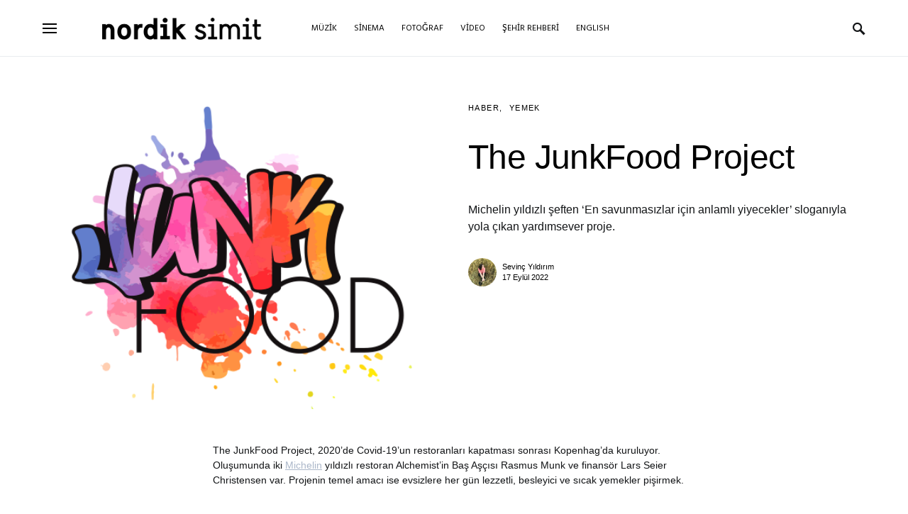

--- FILE ---
content_type: text/html; charset=UTF-8
request_url: https://nordiksimit.org/2022/09/the-junkfood-project/
body_size: 16349
content:
<!doctype html>
<html lang="tr-TR">
<head>
	<meta charset="UTF-8" />
	<meta name="viewport" content="width=device-width, initial-scale=1" />
	<link rel="profile" href="https://gmpg.org/xfn/11" />
	<meta name='robots' content='index, follow, max-image-preview:large, max-snippet:-1, max-video-preview:-1' />

	<!-- This site is optimized with the Yoast SEO plugin v21.6 - https://yoast.com/wordpress/plugins/seo/ -->
	<title>The JunkFood Project - Nordik Simit</title>
	<meta name="description" content="The JunkFood Project, iki Michelin yıldızlı Alchemist&#039;in Baş Aşçısı Rasmus Munk tarafından Covid-19’un restoranları kapatması sonrası Kopenhag’da kuruldu." />
	<link rel="canonical" href="https://nordiksimit.org/2022/09/the-junkfood-project/" />
	<meta name="twitter:label1" content="Yazan:" />
	<meta name="twitter:data1" content="Sevinç Yıldırım" />
	<meta name="twitter:label2" content="Tahmini okuma süresi" />
	<meta name="twitter:data2" content="1 dakika" />
	<script type="application/ld+json" class="yoast-schema-graph">{"@context":"https://schema.org","@graph":[{"@type":"Article","@id":"https://nordiksimit.org/2022/09/the-junkfood-project/#article","isPartOf":{"@id":"https://nordiksimit.org/2022/09/the-junkfood-project/"},"author":{"name":"Sevinç Yıldırım","@id":"https://nordiksimit.org/#/schema/person/38ef6c0f7ba071c52d2f0bbe299b8ab6"},"headline":"The JunkFood Project","datePublished":"2022-09-17T11:00:43+00:00","dateModified":"2022-09-17T00:37:08+00:00","mainEntityOfPage":{"@id":"https://nordiksimit.org/2022/09/the-junkfood-project/"},"wordCount":274,"commentCount":0,"publisher":{"@id":"https://nordiksimit.org/#organization"},"image":{"@id":"https://nordiksimit.org/2022/09/the-junkfood-project/#primaryimage"},"thumbnailUrl":"https://nordiksimit.org/wp-content/uploads/2022/08/junkfood.png","keywords":["covid-19","danimarka","gıda","konpenhag","michelin","Ödül","restoran","the junkfood project","yemek"],"articleSection":["Haber","Yemek"],"inLanguage":"tr","potentialAction":[{"@type":"CommentAction","name":"Comment","target":["https://nordiksimit.org/2022/09/the-junkfood-project/#respond"]}]},{"@type":"WebPage","@id":"https://nordiksimit.org/2022/09/the-junkfood-project/","url":"https://nordiksimit.org/2022/09/the-junkfood-project/","name":"The JunkFood Project - Nordik Simit","isPartOf":{"@id":"https://nordiksimit.org/#website"},"primaryImageOfPage":{"@id":"https://nordiksimit.org/2022/09/the-junkfood-project/#primaryimage"},"image":{"@id":"https://nordiksimit.org/2022/09/the-junkfood-project/#primaryimage"},"thumbnailUrl":"https://nordiksimit.org/wp-content/uploads/2022/08/junkfood.png","datePublished":"2022-09-17T11:00:43+00:00","dateModified":"2022-09-17T00:37:08+00:00","description":"The JunkFood Project, iki Michelin yıldızlı Alchemist'in Baş Aşçısı Rasmus Munk tarafından Covid-19’un restoranları kapatması sonrası Kopenhag’da kuruldu.","breadcrumb":{"@id":"https://nordiksimit.org/2022/09/the-junkfood-project/#breadcrumb"},"inLanguage":"tr","potentialAction":[{"@type":"ReadAction","target":["https://nordiksimit.org/2022/09/the-junkfood-project/"]}]},{"@type":"ImageObject","inLanguage":"tr","@id":"https://nordiksimit.org/2022/09/the-junkfood-project/#primaryimage","url":"https://nordiksimit.org/wp-content/uploads/2022/08/junkfood.png","contentUrl":"https://nordiksimit.org/wp-content/uploads/2022/08/junkfood.png","width":500,"height":387},{"@type":"BreadcrumbList","@id":"https://nordiksimit.org/2022/09/the-junkfood-project/#breadcrumb","itemListElement":[{"@type":"ListItem","position":1,"name":"Home","item":"https://nordiksimit.org/"},{"@type":"ListItem","position":2,"name":"Haber","item":"https://nordiksimit.org/category/haber/"},{"@type":"ListItem","position":3,"name":"The JunkFood Project"}]},{"@type":"WebSite","@id":"https://nordiksimit.org/#website","url":"https://nordiksimit.org/","name":"Nordik Simit","description":"İskandinavya&#039;dan gevrek","publisher":{"@id":"https://nordiksimit.org/#organization"},"potentialAction":[{"@type":"SearchAction","target":{"@type":"EntryPoint","urlTemplate":"https://nordiksimit.org/?s={search_term_string}"},"query-input":"required name=search_term_string"}],"inLanguage":"tr"},{"@type":"Organization","@id":"https://nordiksimit.org/#organization","name":"Nordik Simit","url":"https://nordiksimit.org/","logo":{"@type":"ImageObject","inLanguage":"tr","@id":"https://nordiksimit.org/#/schema/logo/image/","url":"https://nordiksimit.org/wp-content/uploads/2020/01/nordik-simit-footer.png","contentUrl":"https://nordiksimit.org/wp-content/uploads/2020/01/nordik-simit-footer.png","width":500,"height":100,"caption":"Nordik Simit"},"image":{"@id":"https://nordiksimit.org/#/schema/logo/image/"},"sameAs":["https://www.facebook.com/nordiksimit","https://twitter.com/nordiksimit","https://www.instagram.com/nordiksimit","https://www.linkedin.com/company/nordik-simit","https://www.pinterest.com/nordiksimit/","https://www.youtube.com/channel/UCk7tDbjAgZ94Ua3t4iPhywA"]},{"@type":"Person","@id":"https://nordiksimit.org/#/schema/person/38ef6c0f7ba071c52d2f0bbe299b8ab6","name":"Sevinç Yıldırım","image":{"@type":"ImageObject","inLanguage":"tr","@id":"https://nordiksimit.org/#/schema/person/image/","url":"https://secure.gravatar.com/avatar/2ea8204c5e09592846425915a897c9cc?s=96&d=mm&r=g","contentUrl":"https://secure.gravatar.com/avatar/2ea8204c5e09592846425915a897c9cc?s=96&d=mm&r=g","caption":"Sevinç Yıldırım"},"url":"https://nordiksimit.org/author/sevinc/"}]}</script>
	<!-- / Yoast SEO plugin. -->


<link rel='dns-prefetch' href='//secure.gravatar.com' />
<link rel='dns-prefetch' href='//stats.wp.com' />
<link rel='dns-prefetch' href='//v0.wordpress.com' />
<link rel="alternate" type="application/rss+xml" title="Nordik Simit &raquo; beslemesi" href="https://nordiksimit.org/feed/" />
<link rel="alternate" type="application/rss+xml" title="Nordik Simit &raquo; yorum beslemesi" href="https://nordiksimit.org/comments/feed/" />
<link rel="alternate" type="application/rss+xml" title="Nordik Simit &raquo; The JunkFood Project yorum beslemesi" href="https://nordiksimit.org/2022/09/the-junkfood-project/feed/" />
		<!-- This site uses the Google Analytics by MonsterInsights plugin v8.22.0 - Using Analytics tracking - https://www.monsterinsights.com/ -->
							<script src="//www.googletagmanager.com/gtag/js?id=G-91NPFGXRND"  data-cfasync="false" data-wpfc-render="false" type="text/javascript" async></script>
			<script data-cfasync="false" data-wpfc-render="false" type="text/javascript">
				var mi_version = '8.22.0';
				var mi_track_user = true;
				var mi_no_track_reason = '';
				
								var disableStrs = [
										'ga-disable-G-91NPFGXRND',
									];

				/* Function to detect opted out users */
				function __gtagTrackerIsOptedOut() {
					for (var index = 0; index < disableStrs.length; index++) {
						if (document.cookie.indexOf(disableStrs[index] + '=true') > -1) {
							return true;
						}
					}

					return false;
				}

				/* Disable tracking if the opt-out cookie exists. */
				if (__gtagTrackerIsOptedOut()) {
					for (var index = 0; index < disableStrs.length; index++) {
						window[disableStrs[index]] = true;
					}
				}

				/* Opt-out function */
				function __gtagTrackerOptout() {
					for (var index = 0; index < disableStrs.length; index++) {
						document.cookie = disableStrs[index] + '=true; expires=Thu, 31 Dec 2099 23:59:59 UTC; path=/';
						window[disableStrs[index]] = true;
					}
				}

				if ('undefined' === typeof gaOptout) {
					function gaOptout() {
						__gtagTrackerOptout();
					}
				}
								window.dataLayer = window.dataLayer || [];

				window.MonsterInsightsDualTracker = {
					helpers: {},
					trackers: {},
				};
				if (mi_track_user) {
					function __gtagDataLayer() {
						dataLayer.push(arguments);
					}

					function __gtagTracker(type, name, parameters) {
						if (!parameters) {
							parameters = {};
						}

						if (parameters.send_to) {
							__gtagDataLayer.apply(null, arguments);
							return;
						}

						if (type === 'event') {
														parameters.send_to = monsterinsights_frontend.v4_id;
							var hookName = name;
							if (typeof parameters['event_category'] !== 'undefined') {
								hookName = parameters['event_category'] + ':' + name;
							}

							if (typeof MonsterInsightsDualTracker.trackers[hookName] !== 'undefined') {
								MonsterInsightsDualTracker.trackers[hookName](parameters);
							} else {
								__gtagDataLayer('event', name, parameters);
							}
							
						} else {
							__gtagDataLayer.apply(null, arguments);
						}
					}

					__gtagTracker('js', new Date());
					__gtagTracker('set', {
						'developer_id.dZGIzZG': true,
											});
										__gtagTracker('config', 'G-91NPFGXRND', {"forceSSL":"true"} );
															window.gtag = __gtagTracker;										(function () {
						/* https://developers.google.com/analytics/devguides/collection/analyticsjs/ */
						/* ga and __gaTracker compatibility shim. */
						var noopfn = function () {
							return null;
						};
						var newtracker = function () {
							return new Tracker();
						};
						var Tracker = function () {
							return null;
						};
						var p = Tracker.prototype;
						p.get = noopfn;
						p.set = noopfn;
						p.send = function () {
							var args = Array.prototype.slice.call(arguments);
							args.unshift('send');
							__gaTracker.apply(null, args);
						};
						var __gaTracker = function () {
							var len = arguments.length;
							if (len === 0) {
								return;
							}
							var f = arguments[len - 1];
							if (typeof f !== 'object' || f === null || typeof f.hitCallback !== 'function') {
								if ('send' === arguments[0]) {
									var hitConverted, hitObject = false, action;
									if ('event' === arguments[1]) {
										if ('undefined' !== typeof arguments[3]) {
											hitObject = {
												'eventAction': arguments[3],
												'eventCategory': arguments[2],
												'eventLabel': arguments[4],
												'value': arguments[5] ? arguments[5] : 1,
											}
										}
									}
									if ('pageview' === arguments[1]) {
										if ('undefined' !== typeof arguments[2]) {
											hitObject = {
												'eventAction': 'page_view',
												'page_path': arguments[2],
											}
										}
									}
									if (typeof arguments[2] === 'object') {
										hitObject = arguments[2];
									}
									if (typeof arguments[5] === 'object') {
										Object.assign(hitObject, arguments[5]);
									}
									if ('undefined' !== typeof arguments[1].hitType) {
										hitObject = arguments[1];
										if ('pageview' === hitObject.hitType) {
											hitObject.eventAction = 'page_view';
										}
									}
									if (hitObject) {
										action = 'timing' === arguments[1].hitType ? 'timing_complete' : hitObject.eventAction;
										hitConverted = mapArgs(hitObject);
										__gtagTracker('event', action, hitConverted);
									}
								}
								return;
							}

							function mapArgs(args) {
								var arg, hit = {};
								var gaMap = {
									'eventCategory': 'event_category',
									'eventAction': 'event_action',
									'eventLabel': 'event_label',
									'eventValue': 'event_value',
									'nonInteraction': 'non_interaction',
									'timingCategory': 'event_category',
									'timingVar': 'name',
									'timingValue': 'value',
									'timingLabel': 'event_label',
									'page': 'page_path',
									'location': 'page_location',
									'title': 'page_title',
									'referrer' : 'page_referrer',
								};
								for (arg in args) {
																		if (!(!args.hasOwnProperty(arg) || !gaMap.hasOwnProperty(arg))) {
										hit[gaMap[arg]] = args[arg];
									} else {
										hit[arg] = args[arg];
									}
								}
								return hit;
							}

							try {
								f.hitCallback();
							} catch (ex) {
							}
						};
						__gaTracker.create = newtracker;
						__gaTracker.getByName = newtracker;
						__gaTracker.getAll = function () {
							return [];
						};
						__gaTracker.remove = noopfn;
						__gaTracker.loaded = true;
						window['__gaTracker'] = __gaTracker;
					})();
									} else {
										console.log("");
					(function () {
						function __gtagTracker() {
							return null;
						}

						window['__gtagTracker'] = __gtagTracker;
						window['gtag'] = __gtagTracker;
					})();
									}
			</script>
				<!-- / Google Analytics by MonsterInsights -->
		<script type="text/javascript">
window._wpemojiSettings = {"baseUrl":"https:\/\/s.w.org\/images\/core\/emoji\/14.0.0\/72x72\/","ext":".png","svgUrl":"https:\/\/s.w.org\/images\/core\/emoji\/14.0.0\/svg\/","svgExt":".svg","source":{"concatemoji":"https:\/\/nordiksimit.org\/wp-includes\/js\/wp-emoji-release.min.js?ver=6.2.8"}};
/*! This file is auto-generated */
!function(e,a,t){var n,r,o,i=a.createElement("canvas"),p=i.getContext&&i.getContext("2d");function s(e,t){p.clearRect(0,0,i.width,i.height),p.fillText(e,0,0);e=i.toDataURL();return p.clearRect(0,0,i.width,i.height),p.fillText(t,0,0),e===i.toDataURL()}function c(e){var t=a.createElement("script");t.src=e,t.defer=t.type="text/javascript",a.getElementsByTagName("head")[0].appendChild(t)}for(o=Array("flag","emoji"),t.supports={everything:!0,everythingExceptFlag:!0},r=0;r<o.length;r++)t.supports[o[r]]=function(e){if(p&&p.fillText)switch(p.textBaseline="top",p.font="600 32px Arial",e){case"flag":return s("\ud83c\udff3\ufe0f\u200d\u26a7\ufe0f","\ud83c\udff3\ufe0f\u200b\u26a7\ufe0f")?!1:!s("\ud83c\uddfa\ud83c\uddf3","\ud83c\uddfa\u200b\ud83c\uddf3")&&!s("\ud83c\udff4\udb40\udc67\udb40\udc62\udb40\udc65\udb40\udc6e\udb40\udc67\udb40\udc7f","\ud83c\udff4\u200b\udb40\udc67\u200b\udb40\udc62\u200b\udb40\udc65\u200b\udb40\udc6e\u200b\udb40\udc67\u200b\udb40\udc7f");case"emoji":return!s("\ud83e\udef1\ud83c\udffb\u200d\ud83e\udef2\ud83c\udfff","\ud83e\udef1\ud83c\udffb\u200b\ud83e\udef2\ud83c\udfff")}return!1}(o[r]),t.supports.everything=t.supports.everything&&t.supports[o[r]],"flag"!==o[r]&&(t.supports.everythingExceptFlag=t.supports.everythingExceptFlag&&t.supports[o[r]]);t.supports.everythingExceptFlag=t.supports.everythingExceptFlag&&!t.supports.flag,t.DOMReady=!1,t.readyCallback=function(){t.DOMReady=!0},t.supports.everything||(n=function(){t.readyCallback()},a.addEventListener?(a.addEventListener("DOMContentLoaded",n,!1),e.addEventListener("load",n,!1)):(e.attachEvent("onload",n),a.attachEvent("onreadystatechange",function(){"complete"===a.readyState&&t.readyCallback()})),(e=t.source||{}).concatemoji?c(e.concatemoji):e.wpemoji&&e.twemoji&&(c(e.twemoji),c(e.wpemoji)))}(window,document,window._wpemojiSettings);
</script>
<style type="text/css">
img.wp-smiley,
img.emoji {
	display: inline !important;
	border: none !important;
	box-shadow: none !important;
	height: 1em !important;
	width: 1em !important;
	margin: 0 0.07em !important;
	vertical-align: -0.1em !important;
	background: none !important;
	padding: 0 !important;
}
</style>
	<link rel='stylesheet' id='wp-block-library-css' href='https://nordiksimit.org/wp-includes/css/dist/block-library/style.min.css?ver=6.2.8' type='text/css' media='all' />
<style id='wp-block-library-inline-css' type='text/css'>
.has-text-align-justify{text-align:justify;}
</style>
<link rel='stylesheet' id='jetpack-videopress-video-block-view-css' href='https://nordiksimit.org/wp-content/plugins/jetpack/jetpack_vendor/automattic/jetpack-videopress/build/block-editor/blocks/video/view.css?minify=false&#038;ver=34ae973733627b74a14e' type='text/css' media='all' />
<link rel='stylesheet' id='mediaelement-css' href='https://nordiksimit.org/wp-includes/js/mediaelement/mediaelementplayer-legacy.min.css?ver=4.2.17' type='text/css' media='all' />
<link rel='stylesheet' id='wp-mediaelement-css' href='https://nordiksimit.org/wp-includes/js/mediaelement/wp-mediaelement.min.css?ver=6.2.8' type='text/css' media='all' />
<link rel='stylesheet' id='classic-theme-styles-css' href='https://nordiksimit.org/wp-includes/css/classic-themes.min.css?ver=6.2.8' type='text/css' media='all' />
<style id='global-styles-inline-css' type='text/css'>
body{--wp--preset--color--black: #000000;--wp--preset--color--cyan-bluish-gray: #abb8c3;--wp--preset--color--white: #ffffff;--wp--preset--color--pale-pink: #f78da7;--wp--preset--color--vivid-red: #cf2e2e;--wp--preset--color--luminous-vivid-orange: #ff6900;--wp--preset--color--luminous-vivid-amber: #fcb900;--wp--preset--color--light-green-cyan: #7bdcb5;--wp--preset--color--vivid-green-cyan: #00d084;--wp--preset--color--pale-cyan-blue: #8ed1fc;--wp--preset--color--vivid-cyan-blue: #0693e3;--wp--preset--color--vivid-purple: #9b51e0;--wp--preset--gradient--vivid-cyan-blue-to-vivid-purple: linear-gradient(135deg,rgba(6,147,227,1) 0%,rgb(155,81,224) 100%);--wp--preset--gradient--light-green-cyan-to-vivid-green-cyan: linear-gradient(135deg,rgb(122,220,180) 0%,rgb(0,208,130) 100%);--wp--preset--gradient--luminous-vivid-amber-to-luminous-vivid-orange: linear-gradient(135deg,rgba(252,185,0,1) 0%,rgba(255,105,0,1) 100%);--wp--preset--gradient--luminous-vivid-orange-to-vivid-red: linear-gradient(135deg,rgba(255,105,0,1) 0%,rgb(207,46,46) 100%);--wp--preset--gradient--very-light-gray-to-cyan-bluish-gray: linear-gradient(135deg,rgb(238,238,238) 0%,rgb(169,184,195) 100%);--wp--preset--gradient--cool-to-warm-spectrum: linear-gradient(135deg,rgb(74,234,220) 0%,rgb(151,120,209) 20%,rgb(207,42,186) 40%,rgb(238,44,130) 60%,rgb(251,105,98) 80%,rgb(254,248,76) 100%);--wp--preset--gradient--blush-light-purple: linear-gradient(135deg,rgb(255,206,236) 0%,rgb(152,150,240) 100%);--wp--preset--gradient--blush-bordeaux: linear-gradient(135deg,rgb(254,205,165) 0%,rgb(254,45,45) 50%,rgb(107,0,62) 100%);--wp--preset--gradient--luminous-dusk: linear-gradient(135deg,rgb(255,203,112) 0%,rgb(199,81,192) 50%,rgb(65,88,208) 100%);--wp--preset--gradient--pale-ocean: linear-gradient(135deg,rgb(255,245,203) 0%,rgb(182,227,212) 50%,rgb(51,167,181) 100%);--wp--preset--gradient--electric-grass: linear-gradient(135deg,rgb(202,248,128) 0%,rgb(113,206,126) 100%);--wp--preset--gradient--midnight: linear-gradient(135deg,rgb(2,3,129) 0%,rgb(40,116,252) 100%);--wp--preset--duotone--dark-grayscale: url('#wp-duotone-dark-grayscale');--wp--preset--duotone--grayscale: url('#wp-duotone-grayscale');--wp--preset--duotone--purple-yellow: url('#wp-duotone-purple-yellow');--wp--preset--duotone--blue-red: url('#wp-duotone-blue-red');--wp--preset--duotone--midnight: url('#wp-duotone-midnight');--wp--preset--duotone--magenta-yellow: url('#wp-duotone-magenta-yellow');--wp--preset--duotone--purple-green: url('#wp-duotone-purple-green');--wp--preset--duotone--blue-orange: url('#wp-duotone-blue-orange');--wp--preset--font-size--small: 13px;--wp--preset--font-size--medium: 20px;--wp--preset--font-size--large: 36px;--wp--preset--font-size--x-large: 42px;--wp--preset--spacing--20: 0.44rem;--wp--preset--spacing--30: 0.67rem;--wp--preset--spacing--40: 1rem;--wp--preset--spacing--50: 1.5rem;--wp--preset--spacing--60: 2.25rem;--wp--preset--spacing--70: 3.38rem;--wp--preset--spacing--80: 5.06rem;--wp--preset--shadow--natural: 6px 6px 9px rgba(0, 0, 0, 0.2);--wp--preset--shadow--deep: 12px 12px 50px rgba(0, 0, 0, 0.4);--wp--preset--shadow--sharp: 6px 6px 0px rgba(0, 0, 0, 0.2);--wp--preset--shadow--outlined: 6px 6px 0px -3px rgba(255, 255, 255, 1), 6px 6px rgba(0, 0, 0, 1);--wp--preset--shadow--crisp: 6px 6px 0px rgba(0, 0, 0, 1);}:where(.is-layout-flex){gap: 0.5em;}body .is-layout-flow > .alignleft{float: left;margin-inline-start: 0;margin-inline-end: 2em;}body .is-layout-flow > .alignright{float: right;margin-inline-start: 2em;margin-inline-end: 0;}body .is-layout-flow > .aligncenter{margin-left: auto !important;margin-right: auto !important;}body .is-layout-constrained > .alignleft{float: left;margin-inline-start: 0;margin-inline-end: 2em;}body .is-layout-constrained > .alignright{float: right;margin-inline-start: 2em;margin-inline-end: 0;}body .is-layout-constrained > .aligncenter{margin-left: auto !important;margin-right: auto !important;}body .is-layout-constrained > :where(:not(.alignleft):not(.alignright):not(.alignfull)){max-width: var(--wp--style--global--content-size);margin-left: auto !important;margin-right: auto !important;}body .is-layout-constrained > .alignwide{max-width: var(--wp--style--global--wide-size);}body .is-layout-flex{display: flex;}body .is-layout-flex{flex-wrap: wrap;align-items: center;}body .is-layout-flex > *{margin: 0;}:where(.wp-block-columns.is-layout-flex){gap: 2em;}.has-black-color{color: var(--wp--preset--color--black) !important;}.has-cyan-bluish-gray-color{color: var(--wp--preset--color--cyan-bluish-gray) !important;}.has-white-color{color: var(--wp--preset--color--white) !important;}.has-pale-pink-color{color: var(--wp--preset--color--pale-pink) !important;}.has-vivid-red-color{color: var(--wp--preset--color--vivid-red) !important;}.has-luminous-vivid-orange-color{color: var(--wp--preset--color--luminous-vivid-orange) !important;}.has-luminous-vivid-amber-color{color: var(--wp--preset--color--luminous-vivid-amber) !important;}.has-light-green-cyan-color{color: var(--wp--preset--color--light-green-cyan) !important;}.has-vivid-green-cyan-color{color: var(--wp--preset--color--vivid-green-cyan) !important;}.has-pale-cyan-blue-color{color: var(--wp--preset--color--pale-cyan-blue) !important;}.has-vivid-cyan-blue-color{color: var(--wp--preset--color--vivid-cyan-blue) !important;}.has-vivid-purple-color{color: var(--wp--preset--color--vivid-purple) !important;}.has-black-background-color{background-color: var(--wp--preset--color--black) !important;}.has-cyan-bluish-gray-background-color{background-color: var(--wp--preset--color--cyan-bluish-gray) !important;}.has-white-background-color{background-color: var(--wp--preset--color--white) !important;}.has-pale-pink-background-color{background-color: var(--wp--preset--color--pale-pink) !important;}.has-vivid-red-background-color{background-color: var(--wp--preset--color--vivid-red) !important;}.has-luminous-vivid-orange-background-color{background-color: var(--wp--preset--color--luminous-vivid-orange) !important;}.has-luminous-vivid-amber-background-color{background-color: var(--wp--preset--color--luminous-vivid-amber) !important;}.has-light-green-cyan-background-color{background-color: var(--wp--preset--color--light-green-cyan) !important;}.has-vivid-green-cyan-background-color{background-color: var(--wp--preset--color--vivid-green-cyan) !important;}.has-pale-cyan-blue-background-color{background-color: var(--wp--preset--color--pale-cyan-blue) !important;}.has-vivid-cyan-blue-background-color{background-color: var(--wp--preset--color--vivid-cyan-blue) !important;}.has-vivid-purple-background-color{background-color: var(--wp--preset--color--vivid-purple) !important;}.has-black-border-color{border-color: var(--wp--preset--color--black) !important;}.has-cyan-bluish-gray-border-color{border-color: var(--wp--preset--color--cyan-bluish-gray) !important;}.has-white-border-color{border-color: var(--wp--preset--color--white) !important;}.has-pale-pink-border-color{border-color: var(--wp--preset--color--pale-pink) !important;}.has-vivid-red-border-color{border-color: var(--wp--preset--color--vivid-red) !important;}.has-luminous-vivid-orange-border-color{border-color: var(--wp--preset--color--luminous-vivid-orange) !important;}.has-luminous-vivid-amber-border-color{border-color: var(--wp--preset--color--luminous-vivid-amber) !important;}.has-light-green-cyan-border-color{border-color: var(--wp--preset--color--light-green-cyan) !important;}.has-vivid-green-cyan-border-color{border-color: var(--wp--preset--color--vivid-green-cyan) !important;}.has-pale-cyan-blue-border-color{border-color: var(--wp--preset--color--pale-cyan-blue) !important;}.has-vivid-cyan-blue-border-color{border-color: var(--wp--preset--color--vivid-cyan-blue) !important;}.has-vivid-purple-border-color{border-color: var(--wp--preset--color--vivid-purple) !important;}.has-vivid-cyan-blue-to-vivid-purple-gradient-background{background: var(--wp--preset--gradient--vivid-cyan-blue-to-vivid-purple) !important;}.has-light-green-cyan-to-vivid-green-cyan-gradient-background{background: var(--wp--preset--gradient--light-green-cyan-to-vivid-green-cyan) !important;}.has-luminous-vivid-amber-to-luminous-vivid-orange-gradient-background{background: var(--wp--preset--gradient--luminous-vivid-amber-to-luminous-vivid-orange) !important;}.has-luminous-vivid-orange-to-vivid-red-gradient-background{background: var(--wp--preset--gradient--luminous-vivid-orange-to-vivid-red) !important;}.has-very-light-gray-to-cyan-bluish-gray-gradient-background{background: var(--wp--preset--gradient--very-light-gray-to-cyan-bluish-gray) !important;}.has-cool-to-warm-spectrum-gradient-background{background: var(--wp--preset--gradient--cool-to-warm-spectrum) !important;}.has-blush-light-purple-gradient-background{background: var(--wp--preset--gradient--blush-light-purple) !important;}.has-blush-bordeaux-gradient-background{background: var(--wp--preset--gradient--blush-bordeaux) !important;}.has-luminous-dusk-gradient-background{background: var(--wp--preset--gradient--luminous-dusk) !important;}.has-pale-ocean-gradient-background{background: var(--wp--preset--gradient--pale-ocean) !important;}.has-electric-grass-gradient-background{background: var(--wp--preset--gradient--electric-grass) !important;}.has-midnight-gradient-background{background: var(--wp--preset--gradient--midnight) !important;}.has-small-font-size{font-size: var(--wp--preset--font-size--small) !important;}.has-medium-font-size{font-size: var(--wp--preset--font-size--medium) !important;}.has-large-font-size{font-size: var(--wp--preset--font-size--large) !important;}.has-x-large-font-size{font-size: var(--wp--preset--font-size--x-large) !important;}
.wp-block-navigation a:where(:not(.wp-element-button)){color: inherit;}
:where(.wp-block-columns.is-layout-flex){gap: 2em;}
.wp-block-pullquote{font-size: 1.5em;line-height: 1.6;}
</style>
<link rel='stylesheet' id='redux-extendify-styles-css' href='https://nordiksimit.org/wp-content/plugins/redux-framework/redux-core/assets/css/extendify-utilities.css?ver=4.4.10' type='text/css' media='all' />
<link rel='stylesheet' id='sc-frontend-style-css' href='https://nordiksimit.org/wp-content/plugins/shortcodes-indep/css/frontend-style.css?ver=6.2.8' type='text/css' media='all' />
<link rel='stylesheet' id='csco-styles-css' href='https://nordiksimit.org/wp-content/themes/once/style.css?ver=1.0.5' type='text/css' media='all' />
<style id='csco-styles-inline-css' type='text/css'>
.searchwp-live-search-no-min-chars:after { content: "Yazmaya devam edin" }
</style>
<link rel='stylesheet' id='searchwp-live-search-css' href='https://nordiksimit.org/wp-content/plugins/searchwp-live-ajax-search/assets/styles/style.css?ver=1.7.6' type='text/css' media='all' />
<link rel='stylesheet' id='jetpack_css-css' href='https://nordiksimit.org/wp-content/plugins/jetpack/css/jetpack.css?ver=12.2.2' type='text/css' media='all' />
<script type='text/javascript' src='https://nordiksimit.org/wp-content/plugins/google-analytics-for-wordpress/assets/js/frontend-gtag.min.js?ver=8.22.0' id='monsterinsights-frontend-script-js'></script>
<script data-cfasync="false" data-wpfc-render="false" type="text/javascript" id='monsterinsights-frontend-script-js-extra'>/* <![CDATA[ */
var monsterinsights_frontend = {"js_events_tracking":"true","download_extensions":"doc,pdf,ppt,zip,xls,docx,pptx,xlsx","inbound_paths":"[]","home_url":"https:\/\/nordiksimit.org","hash_tracking":"false","v4_id":"G-91NPFGXRND"};/* ]]> */
</script>
<script type='text/javascript' id='jquery-core-js-extra'>
/* <![CDATA[ */
var csco_mega_menu = {"rest_url":"https:\/\/nordiksimit.org\/wp-json\/csco\/v1\/menu-posts"};
/* ]]> */
</script>
<script type='text/javascript' src='https://nordiksimit.org/wp-includes/js/jquery/jquery.min.js?ver=3.6.4' id='jquery-core-js'></script>
<script type='text/javascript' src='https://nordiksimit.org/wp-includes/js/jquery/jquery-migrate.min.js?ver=3.4.0' id='jquery-migrate-js'></script>
<link rel="https://api.w.org/" href="https://nordiksimit.org/wp-json/" /><link rel="alternate" type="application/json" href="https://nordiksimit.org/wp-json/wp/v2/posts/29109" /><link rel="EditURI" type="application/rsd+xml" title="RSD" href="https://nordiksimit.org/xmlrpc.php?rsd" />
<link rel="wlwmanifest" type="application/wlwmanifest+xml" href="https://nordiksimit.org/wp-includes/wlwmanifest.xml" />
<meta name="generator" content="WordPress 6.2.8" />
<link rel='shortlink' href='https://wp.me/p5kA11-7zv' />
<link rel="alternate" type="application/json+oembed" href="https://nordiksimit.org/wp-json/oembed/1.0/embed?url=https%3A%2F%2Fnordiksimit.org%2F2022%2F09%2Fthe-junkfood-project%2F" />
<link rel="alternate" type="text/xml+oembed" href="https://nordiksimit.org/wp-json/oembed/1.0/embed?url=https%3A%2F%2Fnordiksimit.org%2F2022%2F09%2Fthe-junkfood-project%2F&#038;format=xml" />
<meta name="generator" content="Redux 4.4.10" />	<style>img#wpstats{display:none}</style>
		
<!-- Jetpack Open Graph Tags -->
<meta property="og:type" content="article" />
<meta property="og:title" content="The JunkFood Project" />
<meta property="og:url" content="https://nordiksimit.org/2022/09/the-junkfood-project/" />
<meta property="og:description" content="Michelin yıldızlı şeften &#8216;En savunmasızlar için anlamlı yiyecekler&#8217; sloganıyla yola çıkan yardımsever proje." />
<meta property="article:published_time" content="2022-09-17T11:00:43+00:00" />
<meta property="article:modified_time" content="2022-09-17T00:37:08+00:00" />
<meta property="og:site_name" content="Nordik Simit" />
<meta property="og:image" content="https://nordiksimit.org/wp-content/uploads/2022/08/junkfood.png" />
<meta property="og:image:width" content="500" />
<meta property="og:image:height" content="387" />
<meta property="og:image:alt" content="" />
<meta property="og:locale" content="tr_TR" />
<meta name="twitter:text:title" content="The JunkFood Project" />
<meta name="twitter:image" content="https://nordiksimit.org/wp-content/uploads/2022/08/junkfood.png?w=640" />
<meta name="twitter:card" content="summary_large_image" />

<!-- End Jetpack Open Graph Tags -->
<link rel="icon" href="https://nordiksimit.org/wp-content/uploads/2020/01/cropped-favicon-32x32.png" sizes="32x32" />
<link rel="icon" href="https://nordiksimit.org/wp-content/uploads/2020/01/cropped-favicon-192x192.png" sizes="192x192" />
<link rel="apple-touch-icon" href="https://nordiksimit.org/wp-content/uploads/2020/01/cropped-favicon-180x180.png" />
<meta name="msapplication-TileImage" content="https://nordiksimit.org/wp-content/uploads/2020/01/cropped-favicon-270x270.png" />
<style type="text/css" id="wp-custom-css">@media screen and ( max-width:500px) {
	
		.site-content:nth-child(1) {
			margin-top:4rem;
		
	}
	.site-content {
			margin-top:0;
		margin-bottom: 3rem;
		
	}
	
}


.pk-share-buttons-total, .pk-share-buttons-count  {
	display: none!important;
}

.offcanvas,.offcanvas-header {
	background-color:#efefef!important;
}
.cs-custom-content-post_carousel-after {
	text-align:center;
	margin-top:5%;
}
.footer-last {
	background-color: #5e6673;
	padding:  2% 3% 1% 3%;
	width: 100%;
	color: #f2f5f6;
	font-size: 80%;
}
.footer-last a {
	color: white;
}
.f-left {
	text-align:left!important;
	display: inline-block;
	width: 49%;
}
.f-right {
		text-align:right!important;
	display: inline-block;
	width: 49%;
}</style><style id="kirki-inline-styles">a:hover, .entry-content a, .must-log-in a, blockquote:before, .post-meta a:hover, .post-meta a:focus, .post-meta .author a:hover, .post-meta .author a:focus, .cs-bg-dark .pk-social-links-scheme-bold:not(.pk-social-links-scheme-light-rounded) .pk-social-links-link .pk-social-links-icon, .subscribe-title, .entry-share .pk-share-buttons-scheme-default .pk-share-buttons-link:hover, .post-sidebar-shares .pk-share-buttons-scheme-default .pk-share-buttons-link:hover, .pk-share-buttons-after-post.pk-share-buttons-scheme-default .pk-share-buttons-link:hover{color:#abb7c9;}article .cs-overlay .post-categories a:hover, .cs-list-articles > li > a:hover:before, .wp-block-button .wp-block-button__link:not(.has-background), .pk-bg-primary, .pk-button-primary, .pk-pin-it:hover, .pk-badge-primary, h2.pk-heading-numbered:before, .cs-bg-dark .pk-social-links-scheme-light-rounded .pk-social-links-link:hover .pk-social-links-icon, .post-sidebar-shares .pk-share-buttons-link .pk-share-buttons-count, .pk-scroll-to-top:hover .cs-icon-arrow, .pk-widget-posts .pk-post-outer:hover .pk-current-number{background-color:#abb7c9;}.site-search-wrap, .cs-featured-post-boxed .featured-post-inner, .widget_search .cs-input-group, .post-subscribe, .cs-bg-dark.post-prev-next-along, .widget .pk-subscribe-form-wrap, .pk-scroll-to-top .cs-icon-arrow, .pk-widget-posts .pk-current-number, .widget .pk-social-links-scheme-light-bg .pk-social-links-link, .widget .pk-social-links-scheme-light-rounded .pk-social-links-link .pk-social-links-icon{background-color:#f2f5f6;}button, input[type="button"], input[type="reset"], input[type="submit"], .button, .site .entry-content .pk-button-primary{color:#5e6673;}button:hover, input[type="button"]:hover, input[type="reset"]:hover, input[type="submit"]:hover, .button:hover, .site .entry-content .pk-button-primary:hover, .site .entry-content .pk-button-primary:focus, .site .entry-content .pk-button-primary:active{background-color:#b4bbc5;}.site button:before, .site .button:before, .site .load-more.loading:before{background-color:#b4bbc5;}.site button:hover, .site .button:hover{border-color:#b4bbc5;}.header-large .navbar-topbar, .header-with-top-bar .navbar-topbar{background-color:#FAFAFA;}.navbar-primary, .offcanvas-header{background-color:#FFFFFF;}.navbar-nav > .menu-item > a .pk-badge:after{border-color:#FFFFFF;}.navbar-nav .menu-item .sub-menu, .navbar-nav .cs-mega-menu-has-category .sub-menu{background-color:#FFFFFF;}.navbar-nav > li.menu-item-has-children > .sub-menu:after{border-bottom-color:#FFFFFF;}.footer-info{background-color:#f2f5f6;}.meta-category-sep:after{color:#000000;}.meta-category-sep-dash:after, .meta-category-sep-middle:after, .meta-category-sep-diamond:after, .meta-category-sep-square:after, .meta-category-sep-brick:after{background-color:#000000;}.entry-title-effect-simple a:hover .meta-category, .entry-title-effect-simple a:focus .meta-category, .entry-title-effect-simple .meta-category a:hover, .entry-title-effect-simple .meta-category a:focus{color:#e4ebf6;}.entry-title-effect-underline a .title-line, .entry-title-effect-shadow a .title-line{background-image:linear-gradient(to right, #e4ebf6 0%, #e4ebf6 100%);}button, input[type="button"], input[type="reset"], input[type="submit"], .button, .pk-button, .cs-overlay .post-categories a, .site-search [type="search"], .subcategories .cs-nav-link, .post-header .pk-share-buttons-wrap .pk-share-buttons-link, .pk-dropcap-borders:first-letter, .pk-dropcap-bg-inverse:first-letter, .pk-dropcap-bg-light:first-letter, .footer-instagram .instagram-username{-webkit-border-radius:0;-moz-border-radius:0;border-radius:0;}body{font-family:now-alt,-apple-system, BlinkMacSystemFont, "Segoe UI", Roboto, "Helvetica Neue", Arial, sans-serif, "Apple Color Emoji", "Segoe UI Emoji", "Segoe UI Symbol", "Noto Color Emoji";font-size:1rem;font-weight:400;letter-spacing:0px;}button, .button, input[type="button"], input[type="reset"], input[type="submit"], .cs-font-primary, .no-comments, .text-action, .archive-wrap .more-link, .share-total, .nav-links, .comment-reply-link, .post-sidebar-tags a, .meta-category a, .read-more, .entry-more a, .navigation.pagination .nav-links > span, .navigation.pagination .nav-links > a, .subcategories .cs-nav-link, .cs-social-accounts .cs-social-label, .post-prev-next .link-label a, .author-social-accounts .author-social-label{font-family:now-alt,-apple-system, BlinkMacSystemFont, "Segoe UI", Roboto, "Helvetica Neue", Arial, sans-serif, "Apple Color Emoji", "Segoe UI Emoji", "Segoe UI Symbol", "Noto Color Emoji";font-size:0.6875rem;font-weight:400;letter-spacing:0.125em;text-transform:uppercase;}.pk-font-primary, .entry-meta-details .pk-share-buttons-count, .entry-meta-details .pk-share-buttons-label, .post-sidebar-shares .pk-share-buttons-label, .footer-instagram .instagram-username, .pk-twitter-counters .number, .pk-instagram-counters .number, .pk-alt-instagram-counters .number, .pk-scroll-to-top .cs-btn-caption{font-family:now-alt,-apple-system, BlinkMacSystemFont, "Segoe UI", Roboto, "Helvetica Neue", Arial, sans-serif, "Apple Color Emoji", "Segoe UI Emoji", "Segoe UI Symbol", "Noto Color Emoji";font-size:0.6875rem;font-weight:400;letter-spacing:0.125em;text-transform:uppercase;}small, input[type="text"], input[type="email"], input[type="url"], input[type="password"], input[type="search"], input[type="number"], input[type="tel"], input[type="range"], input[type="date"], input[type="month"], input[type="week"], input[type="time"], input[type="datetime"], input[type="datetime-local"], input[type="color"], div[class*="meta-"], span[class*="meta-"], select, textarea, label, .cs-font-secondary, .post-meta, .archive-count, .page-subtitle, .site-description, figcaption, .post-tags a, .tagcloud a, .post-format-icon, .comment-metadata, .says, .logged-in-as, .must-log-in, .widget_rss ul li .rss-date, .navbar-brand .tagline, .post-sidebar-shares .total-shares, .cs-breadcrumbs, .searchwp-live-search-no-results em, .searchwp-live-search-no-min-chars:after, .cs-video-tools .cs-tooltip, .entry-details .author-wrap, .entry-details .author-wrap a, .footer-copyright{font-family:now-alt,-apple-system, BlinkMacSystemFont, "Segoe UI", Roboto, "Helvetica Neue", Arial, sans-serif, "Apple Color Emoji", "Segoe UI Emoji", "Segoe UI Symbol", "Noto Color Emoji";font-size:0.6875rem;font-weight:400;letter-spacing:0px;text-transform:none;}.wp-caption-text, .wp-block-image figcaption, .wp-block-audio figcaption, .wp-block-embed figcaption, .wp-block-pullquote cite, .wp-block-pullquote.is-style-solid-color blockquote cite, .wp-block-pullquote footer, .wp-block-pullquote .wp-block-pullquote__citation, blockquote cite, .wp-block-quote cite{font-family:now-alt,-apple-system, BlinkMacSystemFont, "Segoe UI", Roboto, "Helvetica Neue", Arial, sans-serif, "Apple Color Emoji", "Segoe UI Emoji", "Segoe UI Symbol", "Noto Color Emoji";font-size:0.6875rem;font-weight:400;letter-spacing:0px;text-transform:none;}.pk-font-secondary, .pk-instagram-counters, .pk-alt-instagram-counters, .pk-twitter-counters, .pk-instagram-item .pk-instagram-data .pk-meta, .pk-alt-instagram-item .pk-alt-instagram-data .pk-meta, .entry-share .pk-share-buttons-total, .post-sidebar-shares .pk-share-buttons-total, .pk-share-buttons-after-post .pk-share-buttons-total{font-family:now-alt,-apple-system, BlinkMacSystemFont, "Segoe UI", Roboto, "Helvetica Neue", Arial, sans-serif, "Apple Color Emoji", "Segoe UI Emoji", "Segoe UI Symbol", "Noto Color Emoji";font-size:0.6875rem;font-weight:400;letter-spacing:0px;text-transform:none;}.entry-excerpt, .post-excerpt, .pk-alt-instagram-desc{font-family:now-alt,-apple-system, BlinkMacSystemFont, "Segoe UI", Roboto, "Helvetica Neue", Arial, sans-serif, "Apple Color Emoji", "Segoe UI Emoji", "Segoe UI Symbol", "Noto Color Emoji";font-size:0.875rem;line-height:1.5;}.entry-content{font-family:now-alt,-apple-system, BlinkMacSystemFont, "Segoe UI", Roboto, "Helvetica Neue", Arial, sans-serif, "Apple Color Emoji", "Segoe UI Emoji", "Segoe UI Symbol", "Noto Color Emoji";font-size:0.875rem;font-weight:400;letter-spacing:inherit;}.site-title{font-family:Nunito Sans;font-size:1.5rem;font-weight:700;letter-spacing:0.25em;text-transform:uppercase;}.footer-title{font-family:Nunito Sans;font-size:1.5rem;font-weight:700;letter-spacing:0.25em;text-transform:uppercase;}.entry-title .title-wrap, .post-header-inner .entry-title, .comment-author .fn, blockquote, .cs-post-carousel .cs-carousel-title, .cs-subscription .cs-subscription-title, .cs-widget-author .cs-author-title, .post-author .title-author{font-family:now-alt,-apple-system, BlinkMacSystemFont, "Segoe UI", Roboto, "Helvetica Neue", Arial, sans-serif, "Apple Color Emoji", "Segoe UI Emoji", "Segoe UI Symbol", "Noto Color Emoji";font-weight:400;letter-spacing:-0.0125em;text-transform:none;}.wp-block-quote, .wp-block-quote p{font-family:now-alt,-apple-system, BlinkMacSystemFont, "Segoe UI", Roboto, "Helvetica Neue", Arial, sans-serif, "Apple Color Emoji", "Segoe UI Emoji", "Segoe UI Symbol", "Noto Color Emoji";font-weight:400;letter-spacing:-0.0125em;text-transform:none;}.post-subscribe .pk-title, .pk-subscribe-form-wrap .pk-font-heading, .footer-subscribe .pk-title, .pk-widget-posts-template-carousel .entry-title, .pk-alt-instagram-title .pk-alt-title, .pk-inline-posts-container .pk-title, .navbar-subscribe .pk-title:first-line{font-family:now-alt,-apple-system, BlinkMacSystemFont, "Segoe UI", Roboto, "Helvetica Neue", Arial, sans-serif, "Apple Color Emoji", "Segoe UI Emoji", "Segoe UI Symbol", "Noto Color Emoji";font-weight:400;letter-spacing:-0.0125em;text-transform:none;}h1, h2, h3, h4, h5, h6, .h1, .h2, .h3, .h4, .h5, .h6, .entry-title .meta-category, .entry-title .meta-category a{font-family:now-alt,-apple-system, BlinkMacSystemFont, "Segoe UI", Roboto, "Helvetica Neue", Arial, sans-serif, "Apple Color Emoji", "Segoe UI Emoji", "Segoe UI Symbol", "Noto Color Emoji";font-weight:400;letter-spacing:-0.0125em;text-transform:none;}.wp-block-cover .wp-block-cover-image-text, .wp-block-cover .wp-block-cover-text, .wp-block-cover h2, .wp-block-cover-image .wp-block-cover-image-text, .wp-block-cover-image .wp-block-cover-text, .wp-block-cover-image h2, .wp-block-pullquote p, p.has-drop-cap:not(:focus):first-letter{font-family:now-alt,-apple-system, BlinkMacSystemFont, "Segoe UI", Roboto, "Helvetica Neue", Arial, sans-serif, "Apple Color Emoji", "Segoe UI Emoji", "Segoe UI Symbol", "Noto Color Emoji";font-weight:400;letter-spacing:-0.0125em;text-transform:none;}.pk-font-heading, .navbar-subscribe .pk-title span{font-family:now-alt,-apple-system, BlinkMacSystemFont, "Segoe UI", Roboto, "Helvetica Neue", Arial, sans-serif, "Apple Color Emoji", "Segoe UI Emoji", "Segoe UI Symbol", "Noto Color Emoji";font-weight:400;letter-spacing:-0.0125em;text-transform:none;}.entry-title-style .title-wrap:first-line, .entry-header .post-header-inner .entry-title:first-line, .archive-full .entry-title:first-line, .comment-author .fn:first-line, .cs-post-carousel .cs-carousel-title:first-line, .cs-subscription .cs-subscription-title:first-line, .post-author .title-author:first-line, .cs-widget-author .cs-author-title:first-line, .cs-mm-post .entry-title:first-line, .footer-subscribe .pk-title:first-line, .pk-subscribe-form-wrap .pk-font-heading:first-line, .pk-font-heading:first-line, .post-subscribe .pk-title:first-line, .pk-alt-instagram-title .pk-alt-title:first-line, .pk-inline-posts-container .pk-title:first-line{font-family:now-alt,-apple-system, BlinkMacSystemFont, "Segoe UI", Roboto, "Helvetica Neue", Arial, sans-serif, "Apple Color Emoji", "Segoe UI Emoji", "Segoe UI Symbol", "Noto Color Emoji";font-weight:400;letter-spacing:-0.0125em;text-transform:none;}.title-block, .pk-font-block{font-family:now-alt,-apple-system, BlinkMacSystemFont, "Segoe UI", Roboto, "Helvetica Neue", Arial, sans-serif, "Apple Color Emoji", "Segoe UI Emoji", "Segoe UI Symbol", "Noto Color Emoji";font-size:0.6875rem;font-weight:400;letter-spacing:0.025em;text-transform:uppercase;color:#000000;}.navbar-nav > li > a, .cs-mega-menu-child > a, .widget_archive li, .widget_categories li, .widget_meta li a, .widget_nav_menu .menu > li > a, .widget_pages .page_item a{font-family:Hind;font-size:0.75rem;font-weight:400;letter-spacing:0px;text-transform:uppercase;}.navbar-nav .sub-menu > li > a, .navbar-topbar .navbar-nav > li > a, .widget_nav_menu .sub-menu > li > a{font-family:Hind;font-size:0.75rem;font-weight:400;letter-spacing:0px;text-transform:none;}#menu-additional.navbar-nav > li > a{font-family:Hind;font-size:0.75rem;font-weight:400;letter-spacing:0px;text-transform:none;}.navbar-primary .navbar-wrap, .navbar-primary .navbar-content{height:80px;}.offcanvas-header{flex:0 0 80px;}.post-sidebar-shares{top:calc( 80px + 20px );}.admin-bar .post-sidebar-shares{top:calc( 80px + 52px );}.header-large .post-sidebar-shares{top:calc( 80px * 2 + 52px );}.header-large.admin-bar .post-sidebar-shares{top:calc( 80px * 2 + 52px );}.section-featured-post{background-color:#ffffff;}.section-post-tiles{background-color:#FFFFFF;}.section-post-carousel{background-color:#f2f5f6;}@media (min-width: 1020px){.cs-bg-dark.post-prev-next-along .link-content:hover{background-color:#f2f5f6;}}/* cyrillic-ext */
@font-face {
  font-family: 'Nunito Sans';
  font-style: normal;
  font-weight: 700;
  font-stretch: normal;
  font-display: swap;
  src: url(https://nordiksimit.org/wp-content/fonts/nunito-sans/font) format('woff');
  unicode-range: U+0460-052F, U+1C80-1C8A, U+20B4, U+2DE0-2DFF, U+A640-A69F, U+FE2E-FE2F;
}
/* cyrillic */
@font-face {
  font-family: 'Nunito Sans';
  font-style: normal;
  font-weight: 700;
  font-stretch: normal;
  font-display: swap;
  src: url(https://nordiksimit.org/wp-content/fonts/nunito-sans/font) format('woff');
  unicode-range: U+0301, U+0400-045F, U+0490-0491, U+04B0-04B1, U+2116;
}
/* vietnamese */
@font-face {
  font-family: 'Nunito Sans';
  font-style: normal;
  font-weight: 700;
  font-stretch: normal;
  font-display: swap;
  src: url(https://nordiksimit.org/wp-content/fonts/nunito-sans/font) format('woff');
  unicode-range: U+0102-0103, U+0110-0111, U+0128-0129, U+0168-0169, U+01A0-01A1, U+01AF-01B0, U+0300-0301, U+0303-0304, U+0308-0309, U+0323, U+0329, U+1EA0-1EF9, U+20AB;
}
/* latin-ext */
@font-face {
  font-family: 'Nunito Sans';
  font-style: normal;
  font-weight: 700;
  font-stretch: normal;
  font-display: swap;
  src: url(https://nordiksimit.org/wp-content/fonts/nunito-sans/font) format('woff');
  unicode-range: U+0100-02BA, U+02BD-02C5, U+02C7-02CC, U+02CE-02D7, U+02DD-02FF, U+0304, U+0308, U+0329, U+1D00-1DBF, U+1E00-1E9F, U+1EF2-1EFF, U+2020, U+20A0-20AB, U+20AD-20C0, U+2113, U+2C60-2C7F, U+A720-A7FF;
}
/* latin */
@font-face {
  font-family: 'Nunito Sans';
  font-style: normal;
  font-weight: 700;
  font-stretch: normal;
  font-display: swap;
  src: url(https://nordiksimit.org/wp-content/fonts/nunito-sans/font) format('woff');
  unicode-range: U+0000-00FF, U+0131, U+0152-0153, U+02BB-02BC, U+02C6, U+02DA, U+02DC, U+0304, U+0308, U+0329, U+2000-206F, U+20AC, U+2122, U+2191, U+2193, U+2212, U+2215, U+FEFF, U+FFFD;
}/* devanagari */
@font-face {
  font-family: 'Hind';
  font-style: normal;
  font-weight: 400;
  font-display: swap;
  src: url(https://nordiksimit.org/wp-content/fonts/hind/font) format('woff');
  unicode-range: U+0900-097F, U+1CD0-1CF9, U+200C-200D, U+20A8, U+20B9, U+20F0, U+25CC, U+A830-A839, U+A8E0-A8FF, U+11B00-11B09;
}
/* latin-ext */
@font-face {
  font-family: 'Hind';
  font-style: normal;
  font-weight: 400;
  font-display: swap;
  src: url(https://nordiksimit.org/wp-content/fonts/hind/font) format('woff');
  unicode-range: U+0100-02BA, U+02BD-02C5, U+02C7-02CC, U+02CE-02D7, U+02DD-02FF, U+0304, U+0308, U+0329, U+1D00-1DBF, U+1E00-1E9F, U+1EF2-1EFF, U+2020, U+20A0-20AB, U+20AD-20C0, U+2113, U+2C60-2C7F, U+A720-A7FF;
}
/* latin */
@font-face {
  font-family: 'Hind';
  font-style: normal;
  font-weight: 400;
  font-display: swap;
  src: url(https://nordiksimit.org/wp-content/fonts/hind/font) format('woff');
  unicode-range: U+0000-00FF, U+0131, U+0152-0153, U+02BB-02BC, U+02C6, U+02DA, U+02DC, U+0304, U+0308, U+0329, U+2000-206F, U+20AC, U+2122, U+2191, U+2193, U+2212, U+2215, U+FEFF, U+FFFD;
}/* cyrillic-ext */
@font-face {
  font-family: 'Nunito Sans';
  font-style: normal;
  font-weight: 700;
  font-stretch: normal;
  font-display: swap;
  src: url(https://nordiksimit.org/wp-content/fonts/nunito-sans/font) format('woff');
  unicode-range: U+0460-052F, U+1C80-1C8A, U+20B4, U+2DE0-2DFF, U+A640-A69F, U+FE2E-FE2F;
}
/* cyrillic */
@font-face {
  font-family: 'Nunito Sans';
  font-style: normal;
  font-weight: 700;
  font-stretch: normal;
  font-display: swap;
  src: url(https://nordiksimit.org/wp-content/fonts/nunito-sans/font) format('woff');
  unicode-range: U+0301, U+0400-045F, U+0490-0491, U+04B0-04B1, U+2116;
}
/* vietnamese */
@font-face {
  font-family: 'Nunito Sans';
  font-style: normal;
  font-weight: 700;
  font-stretch: normal;
  font-display: swap;
  src: url(https://nordiksimit.org/wp-content/fonts/nunito-sans/font) format('woff');
  unicode-range: U+0102-0103, U+0110-0111, U+0128-0129, U+0168-0169, U+01A0-01A1, U+01AF-01B0, U+0300-0301, U+0303-0304, U+0308-0309, U+0323, U+0329, U+1EA0-1EF9, U+20AB;
}
/* latin-ext */
@font-face {
  font-family: 'Nunito Sans';
  font-style: normal;
  font-weight: 700;
  font-stretch: normal;
  font-display: swap;
  src: url(https://nordiksimit.org/wp-content/fonts/nunito-sans/font) format('woff');
  unicode-range: U+0100-02BA, U+02BD-02C5, U+02C7-02CC, U+02CE-02D7, U+02DD-02FF, U+0304, U+0308, U+0329, U+1D00-1DBF, U+1E00-1E9F, U+1EF2-1EFF, U+2020, U+20A0-20AB, U+20AD-20C0, U+2113, U+2C60-2C7F, U+A720-A7FF;
}
/* latin */
@font-face {
  font-family: 'Nunito Sans';
  font-style: normal;
  font-weight: 700;
  font-stretch: normal;
  font-display: swap;
  src: url(https://nordiksimit.org/wp-content/fonts/nunito-sans/font) format('woff');
  unicode-range: U+0000-00FF, U+0131, U+0152-0153, U+02BB-02BC, U+02C6, U+02DA, U+02DC, U+0304, U+0308, U+0329, U+2000-206F, U+20AC, U+2122, U+2191, U+2193, U+2212, U+2215, U+FEFF, U+FFFD;
}/* devanagari */
@font-face {
  font-family: 'Hind';
  font-style: normal;
  font-weight: 400;
  font-display: swap;
  src: url(https://nordiksimit.org/wp-content/fonts/hind/font) format('woff');
  unicode-range: U+0900-097F, U+1CD0-1CF9, U+200C-200D, U+20A8, U+20B9, U+20F0, U+25CC, U+A830-A839, U+A8E0-A8FF, U+11B00-11B09;
}
/* latin-ext */
@font-face {
  font-family: 'Hind';
  font-style: normal;
  font-weight: 400;
  font-display: swap;
  src: url(https://nordiksimit.org/wp-content/fonts/hind/font) format('woff');
  unicode-range: U+0100-02BA, U+02BD-02C5, U+02C7-02CC, U+02CE-02D7, U+02DD-02FF, U+0304, U+0308, U+0329, U+1D00-1DBF, U+1E00-1E9F, U+1EF2-1EFF, U+2020, U+20A0-20AB, U+20AD-20C0, U+2113, U+2C60-2C7F, U+A720-A7FF;
}
/* latin */
@font-face {
  font-family: 'Hind';
  font-style: normal;
  font-weight: 400;
  font-display: swap;
  src: url(https://nordiksimit.org/wp-content/fonts/hind/font) format('woff');
  unicode-range: U+0000-00FF, U+0131, U+0152-0153, U+02BB-02BC, U+02C6, U+02DA, U+02DC, U+0304, U+0308, U+0329, U+2000-206F, U+20AC, U+2122, U+2191, U+2193, U+2212, U+2215, U+FEFF, U+FFFD;
}/* cyrillic-ext */
@font-face {
  font-family: 'Nunito Sans';
  font-style: normal;
  font-weight: 700;
  font-stretch: normal;
  font-display: swap;
  src: url(https://nordiksimit.org/wp-content/fonts/nunito-sans/font) format('woff');
  unicode-range: U+0460-052F, U+1C80-1C8A, U+20B4, U+2DE0-2DFF, U+A640-A69F, U+FE2E-FE2F;
}
/* cyrillic */
@font-face {
  font-family: 'Nunito Sans';
  font-style: normal;
  font-weight: 700;
  font-stretch: normal;
  font-display: swap;
  src: url(https://nordiksimit.org/wp-content/fonts/nunito-sans/font) format('woff');
  unicode-range: U+0301, U+0400-045F, U+0490-0491, U+04B0-04B1, U+2116;
}
/* vietnamese */
@font-face {
  font-family: 'Nunito Sans';
  font-style: normal;
  font-weight: 700;
  font-stretch: normal;
  font-display: swap;
  src: url(https://nordiksimit.org/wp-content/fonts/nunito-sans/font) format('woff');
  unicode-range: U+0102-0103, U+0110-0111, U+0128-0129, U+0168-0169, U+01A0-01A1, U+01AF-01B0, U+0300-0301, U+0303-0304, U+0308-0309, U+0323, U+0329, U+1EA0-1EF9, U+20AB;
}
/* latin-ext */
@font-face {
  font-family: 'Nunito Sans';
  font-style: normal;
  font-weight: 700;
  font-stretch: normal;
  font-display: swap;
  src: url(https://nordiksimit.org/wp-content/fonts/nunito-sans/font) format('woff');
  unicode-range: U+0100-02BA, U+02BD-02C5, U+02C7-02CC, U+02CE-02D7, U+02DD-02FF, U+0304, U+0308, U+0329, U+1D00-1DBF, U+1E00-1E9F, U+1EF2-1EFF, U+2020, U+20A0-20AB, U+20AD-20C0, U+2113, U+2C60-2C7F, U+A720-A7FF;
}
/* latin */
@font-face {
  font-family: 'Nunito Sans';
  font-style: normal;
  font-weight: 700;
  font-stretch: normal;
  font-display: swap;
  src: url(https://nordiksimit.org/wp-content/fonts/nunito-sans/font) format('woff');
  unicode-range: U+0000-00FF, U+0131, U+0152-0153, U+02BB-02BC, U+02C6, U+02DA, U+02DC, U+0304, U+0308, U+0329, U+2000-206F, U+20AC, U+2122, U+2191, U+2193, U+2212, U+2215, U+FEFF, U+FFFD;
}/* devanagari */
@font-face {
  font-family: 'Hind';
  font-style: normal;
  font-weight: 400;
  font-display: swap;
  src: url(https://nordiksimit.org/wp-content/fonts/hind/font) format('woff');
  unicode-range: U+0900-097F, U+1CD0-1CF9, U+200C-200D, U+20A8, U+20B9, U+20F0, U+25CC, U+A830-A839, U+A8E0-A8FF, U+11B00-11B09;
}
/* latin-ext */
@font-face {
  font-family: 'Hind';
  font-style: normal;
  font-weight: 400;
  font-display: swap;
  src: url(https://nordiksimit.org/wp-content/fonts/hind/font) format('woff');
  unicode-range: U+0100-02BA, U+02BD-02C5, U+02C7-02CC, U+02CE-02D7, U+02DD-02FF, U+0304, U+0308, U+0329, U+1D00-1DBF, U+1E00-1E9F, U+1EF2-1EFF, U+2020, U+20A0-20AB, U+20AD-20C0, U+2113, U+2C60-2C7F, U+A720-A7FF;
}
/* latin */
@font-face {
  font-family: 'Hind';
  font-style: normal;
  font-weight: 400;
  font-display: swap;
  src: url(https://nordiksimit.org/wp-content/fonts/hind/font) format('woff');
  unicode-range: U+0000-00FF, U+0131, U+0152-0153, U+02BB-02BC, U+02C6, U+02DA, U+02DC, U+0304, U+0308, U+0329, U+2000-206F, U+20AC, U+2122, U+2191, U+2193, U+2212, U+2215, U+FEFF, U+FFFD;
}</style></head>

<body data-rsssl=1 class="post-template-default single single-post postid-29109 single-format-standard wp-embed-responsive cs-page-layout-disabled header-compact navbar-sticky-enabled sticky-sidebar-enabled stick-to-bottom block-align-enabled design-preview-effect-none design-title-right-border">

	<div class="site-overlay"></div>

	<div class="offcanvas">

		<div class="offcanvas-header">

			
			<nav class="navbar navbar-offcanvas">

									<a class="navbar-brand" href="https://nordiksimit.org/" rel="home">
						<img src="https://nordiksimit.org/wp-content/uploads/2020/01/nordiksimit-logo.png"  alt="Nordik Simit" >					</a>
					
				<button type="button" class="toggle-offcanvas">
					<i class="cs-icon cs-icon-x"></i>
				</button>

			</nav>

			
		</div>

		<aside class="offcanvas-sidebar">
			<div class="offcanvas-inner widget-area">
				
				<div class="widget text-18 widget_text">			<div class="textwidget"><p><a href="https://nordiksimit.org/wp-content/uploads/2020/01/favicon.png"><img decoding="async" loading="lazy" class="size-full wp-image-14336 aligncenter" src="https://nordiksimit.org/wp-content/uploads/2020/01/favicon.png" alt="" width="100" height="" srcset="https://nordiksimit.org/wp-content/uploads/2020/01/favicon.png 512w, https://nordiksimit.org/wp-content/uploads/2020/01/favicon-293x300.png 293w, https://nordiksimit.org/wp-content/uploads/2020/01/favicon-110x113.png 110w, https://nordiksimit.org/wp-content/uploads/2020/01/favicon-200x205.png 200w, https://nordiksimit.org/wp-content/uploads/2020/01/favicon-380x390.png 380w, https://nordiksimit.org/wp-content/uploads/2020/01/favicon-255x261.png 255w, https://nordiksimit.org/wp-content/uploads/2020/01/favicon-300x308.png 300w" sizes="(max-width: 512px) 100vw, 512px" /></a></p>
</div>
		</div><div class="widget nav_menu-4 widget_nav_menu"><div class="menu-menu-1-container"><ul id="menu-menu-1" class="menu"><li id="menu-item-58" class="menu-item menu-item-type-taxonomy menu-item-object-category menu-item-58"><a href="https://nordiksimit.org/category/muzik/">Müzik</a></li>
<li id="menu-item-613" class="menu-item menu-item-type-taxonomy menu-item-object-category menu-item-613"><a href="https://nordiksimit.org/category/film/">Sinema</a></li>
<li id="menu-item-57" class="menu-item menu-item-type-taxonomy menu-item-object-category menu-item-57"><a href="https://nordiksimit.org/category/fotograf/">Fotoğraf</a></li>
<li id="menu-item-59" class="menu-item menu-item-type-taxonomy menu-item-object-category menu-item-59"><a href="https://nordiksimit.org/category/video/">Video</a></li>
<li id="menu-item-5791" class="menu-item menu-item-type-taxonomy menu-item-object-category menu-item-5791"><a href="https://nordiksimit.org/category/sehir-rehberi/">Şehir Rehberi</a></li>
<li id="menu-item-23941-en" class="lang-item lang-item-4618 lang-item-en no-translation lang-item-first menu-item menu-item-type-custom menu-item-object-custom menu-item-23941-en"><a href="https://nordiksimit.org/en/" hreflang="en-AU" lang="en-AU">English</a></li>
</ul></div></div><div class="widget_text widget custom_html-4 widget_custom_html"><div class="textwidget custom-html-widget"><a href="https://open.spotify.com/playlist/5OLMmdEFOSxcRf1dsLRfoS?si=mqdMmyfzQrOVrK-z2o-xyAt" > 
<img alt="Spotify-Nordik-Simit" img align="middle" src="https://nordiksimit.org/wp-content/uploads/2020/01/spotifyns.png">
</a></div></div>			</div>
		</aside>
	</div>

<div id="page" class="site">

	
	<div class="site-inner">

		
		<header id="masthead" class="site-header">
			


<nav class="navbar navbar-primary ">

	
	<div class="navbar-wrap ">

		<div class="navbar-container">

			<div class="navbar-content">

				<div class="navbar-col">
							<a class="navbar-toggle-offcanvas toggle-offcanvas toggle-offcanvas-show">
			<span></span>
			<span></span>
			<span></span>
		</a>
				<div class="navbar-brand">
							<a href="https://nordiksimit.org/" rel="home">
					<img src="https://nordiksimit.org/wp-content/uploads/2020/01/nordiksimit-logo.png"  alt="Nordik Simit" >				</a>
						</div>
		<ul id="menu-menu-2" class="navbar-nav "><li class="menu-item menu-item-type-taxonomy menu-item-object-category menu-item-58"><a href="https://nordiksimit.org/category/muzik/"><span>Müzik</span></a></li>
<li class="menu-item menu-item-type-taxonomy menu-item-object-category menu-item-613"><a href="https://nordiksimit.org/category/film/"><span>Sinema</span></a></li>
<li class="menu-item menu-item-type-taxonomy menu-item-object-category menu-item-57"><a href="https://nordiksimit.org/category/fotograf/"><span>Fotoğraf</span></a></li>
<li class="menu-item menu-item-type-taxonomy menu-item-object-category menu-item-59"><a href="https://nordiksimit.org/category/video/"><span>Video</span></a></li>
<li class="menu-item menu-item-type-taxonomy menu-item-object-category menu-item-5791"><a href="https://nordiksimit.org/category/sehir-rehberi/"><span>Şehir Rehberi</span></a></li>
<li class="lang-item lang-item-4618 lang-item-en no-translation lang-item-first menu-item menu-item-type-custom menu-item-object-custom menu-item-23941-en"><a href="https://nordiksimit.org/en/" hreflang="en-AU" lang="en-AU"><span>English</span></a></li>
</ul>				</div>

				<div class="navbar-col">
									</div>

				<div class="navbar-col">
							<a class="navbar-toggle-search toggle-search">
			<i class="cs-icon cs-icon-search"></i>
		</a>
						</div>

			</div><!-- .navbar-content -->

		</div><!-- .navbar-container -->

	</div><!-- .navbar-wrap -->

	
<div class="site-search-wrap " id="search">
	<div class="site-search">
		<div class="cs-container">
			<div class="search-form-wrap">
				
<form role="search" method="get" class="search-form" action="https://nordiksimit.org/">
	<label class="sr-only">Search for:</label>
	<div class="cs-input-group">
		<input type="search" value="" name="s" data-swplive="true" data-swpengine="default" data-swpconfig="default" class="search-field" placeholder="Bir Kelime Yazın" required>
		<button type="submit" class="search-submit">Search</button>
	</div>
</form>
				<span class="search-close"></span>
			</div>
		</div>
	</div>
</div>

</nav><!-- .navbar -->
		</header><!-- #masthead -->

		
		<div class="site-primary">

			
			<div class="site-content sidebar-disabled post-sidebar-disabled">

				
				<div class="cs-container">

					
					<div id="content" class="main-content">

						
	<div id="primary" class="content-area">

		
		<main id="main" class="site-main">

			
			
				
					
<article class="post-29109 post type-post status-publish format-standard has-post-thumbnail category-haber category-yemek tag-covid-19 tag-danimarka tag-gida tag-konpenhag tag-michelin tag-odul tag-restoran tag-the-junkfood-project tag-yemek">

	<!-- Full Post Layout -->
	
	
		
<section class="entry-header entry-header-small entry-header-thumbnail">

	
	<div class="entry-header-inner">

					<div class="post-media">
				<figure >
					<a href="https://nordiksimit.org/wp-content/uploads/2022/08/junkfood.png">
						<img width="500" height="387" src="https://nordiksimit.org/wp-content/uploads/2022/08/junkfood.png" class="pk-lazyload-disabled wp-post-image" alt="" decoding="async" srcset="https://nordiksimit.org/wp-content/uploads/2022/08/junkfood.png 500w, https://nordiksimit.org/wp-content/uploads/2022/08/junkfood-300x232.png 300w, https://nordiksimit.org/wp-content/uploads/2022/08/junkfood-110x85.png 110w, https://nordiksimit.org/wp-content/uploads/2022/08/junkfood-200x155.png 200w, https://nordiksimit.org/wp-content/uploads/2022/08/junkfood-380x294.png 380w, https://nordiksimit.org/wp-content/uploads/2022/08/junkfood-255x197.png 255w" sizes="(max-width: 500px) 100vw, 500px" />					</a>
									</figure>
			</div>
			
		<div class="post-header-inner">

			
							<div class="entry-inline-meta">
					<div class="meta-category"><ul class="post-categories">
	<li><a href="https://nordiksimit.org/category/haber/" rel="category tag">Haber</a></li>
	<li><a href="https://nordiksimit.org/category/yemek/" rel="category tag">Yemek</a></li></ul></div>				</div>
			
							<h1 class="entry-title">The JunkFood Project</h1>			
			
							<div class="post-excerpt">Michelin yıldızlı şeften &#8216;En savunmasızlar için anlamlı yiyecekler&#8217; sloganıyla yola çıkan yardımsever proje.
</div>
				
						<div class="entry-details">
									<div class="entry-author">
																<a class="author" href="https://nordiksimit.org/author/sevinc/"><img alt='' src='https://secure.gravatar.com/avatar/2ea8204c5e09592846425915a897c9cc?s=40&#038;d=mm&#038;r=g' srcset='https://secure.gravatar.com/avatar/2ea8204c5e09592846425915a897c9cc?s=80&#038;d=mm&#038;r=g 2x' class='avatar avatar-40 photo' height='40' width='40' loading='lazy' decoding='async'/></a>
									
						<div class="entry-info">

							<div class="author-wrap"><a href="https://nordiksimit.org/author/sevinc/">Sevinç Yıldırım</a></div><ul class="post-meta"><li class="meta-date">17 Eylül 2022</li></ul>						</div>
					</div>
				
							</div>
		
			
		</div>

	</div>

</section>
			<div class="entry-container">
				
		<!-- Full Post Layout and Full Content -->
		<div class="entry entry-content-wrap">

			
			<div class="entry-content">

				
<p>The JunkFood Project,  2020’de Covid-19’un restoranları kapatması sonrası Kopenhag’da kuruluyor. Oluşumunda iki <a rel="noreferrer noopener" aria-label="Michelin (opens in a new tab)" href="https://nordiksimit.org/2021/01/noma/" target="_blank">Michelin</a> yıldızlı restoran Alchemist&#8217;in Baş Aşçısı Rasmus Munk ve finansör Lars Seier Christensen var. Projenin temel amacı ise evsizlere her gün lezzetli, besleyici ve sıcak yemekler pişirmek.</p>



<p>JunkFood, her gün Kopenhag sokaklarında yaşayan insanlara 300’den fazla yemek dağıtıyor. Yemek dağıtımı bittikten sonra kalan yemekler ısıtılabilir kutularda paketleniyor ve  11’den fazla hostele yiyecek yardımı olarak gönderiliyor. Sürdürülebilirliğe çok önem veren proje, FødevareBanken (yerel gıda bankası) ile işbirliği yapıyor. Yerel üreticilerden artan haftada 1 tondan fazla gıdaları kullanarak menülerini mevsime uygun tutuyor ve gıda israfını azaltmaya odaklanıyor. </p>



<div class="wp-block-jetpack-tiled-gallery aligncenter is-style-square"><div class="tiled-gallery__gallery"><div class="tiled-gallery__row columns-2"><div class="tiled-gallery__col"><figure class="tiled-gallery__item"><img decoding="async" srcset="https://i1.wp.com/nordiksimit.org/wp-content/uploads/2022/09/2022-09-14-1.png?resize=498%2C498&#038;strip=info&#038;ssl=1 498w" alt="" data-height="498" data-id="29286" data-link="https://nordiksimit.org/?attachment_id=29286" data-url="https://nordiksimit.org/wp-content/uploads/2022/09/2022-09-14-1.png" data-width="508" src="https://i1.wp.com/nordiksimit.org/wp-content/uploads/2022/09/2022-09-14-1.png?ssl=1&amp;resize=498%2C498" layout="responsive"/></figure></div><div class="tiled-gallery__col"><figure class="tiled-gallery__item"><img decoding="async" srcset="https://i1.wp.com/nordiksimit.org/wp-content/uploads/2022/09/2022-09-14-3-1.png?resize=501%2C501&#038;strip=info&#038;ssl=1 501w" alt="" data-height="501" data-id="29289" data-link="https://nordiksimit.org/?attachment_id=29289" data-url="https://nordiksimit.org/wp-content/uploads/2022/09/2022-09-14-3-1.png" data-width="501" src="https://i1.wp.com/nordiksimit.org/wp-content/uploads/2022/09/2022-09-14-3-1.png?ssl=1&amp;resize=501%2C501" layout="responsive"/></figure></div></div></div></div>



<div class="wp-block-jetpack-tiled-gallery aligncenter is-style-rectangular"><div class="tiled-gallery__gallery"><div class="tiled-gallery__row"><div class="tiled-gallery__col" style="flex-basis:50.09442341490426%"><figure class="tiled-gallery__item"><img decoding="async" srcset="https://i2.wp.com/nordiksimit.org/wp-content/uploads/2022/09/2022-09-14-4-1.png?strip=info&#038;w=513&#038;ssl=1 513w" alt="" data-height="508" data-id="29291" data-link="https://nordiksimit.org/?attachment_id=29291" data-url="https://nordiksimit.org/wp-content/uploads/2022/09/2022-09-14-4-1.png" data-width="513" src="https://i2.wp.com/nordiksimit.org/wp-content/uploads/2022/09/2022-09-14-4-1.png?ssl=1" layout="responsive"/></figure></div><div class="tiled-gallery__col" style="flex-basis:49.90557658509574%"><figure class="tiled-gallery__item"><img decoding="async" srcset="https://i1.wp.com/nordiksimit.org/wp-content/uploads/2022/09/2022-09-14.png?strip=info&#038;w=501&#038;ssl=1 501w" alt="" data-height="498" data-id="29292" data-link="https://nordiksimit.org/?attachment_id=29292" data-url="https://nordiksimit.org/wp-content/uploads/2022/09/2022-09-14.png" data-width="501" src="https://i1.wp.com/nordiksimit.org/wp-content/uploads/2022/09/2022-09-14.png?ssl=1" layout="responsive"/></figure></div></div></div></div>



<p>JunkFood projesinin en önemli özelliklerinden biri ise yardım ettiği insanlara toplumda bir yer edindiği hissini vermeyi odağında tutması. Fotoğrafçı<a rel="noreferrer noopener" aria-label=" Jens Honoré (opens in a new tab)" href="https://junkfood.dk/vores-arbejde/junkfood-alles-ret/" target="_blank"> Jens Honoré</a>, 2021’de projeye dikkat çekmek için sokakta yaşayıp JunkFood yemeklerinden faydalanan insanların görüntülerinden oluşan bir sergi yapıyor ve oldukça ilgi çekiyor.  </p>



<p><a rel="noreferrer noopener" aria-label="EMBLA’ (opens in a new tab)" href="https://nordiksimit.org/2022/09/embla-nordik-gida-odulleri-2021/" target="_blank">EMBLA</a><em> </em>ödüllerinde<em> <strong>Nordic Food for Many 2021</strong></em> kazananı da olan proje, bağışlarla daha fazla insana ulaşmayı ve bu insanları topluma kazandırmayı hedefliyor. Evsizlere yardım evlerinden birinde çalışan yetkilinin &#8216;The JunkFood&#8217;un akşam yemeklerinden sonra evdeki insanlar arasındaki çatışma azaldı.&#8217; diye belirtmesi de projenin amacına ulaştığını gösteriyor.</p>



<p>İyiliğin ve sıcak yemeğin, dünyanın her yerinde ihtiyaç duyan herkese ulaşması ümidiyle&#8230;</p>



<p>Projeyi takip etmek için <a href="https://www.instagram.com/junkfoodcph/" target="_blank" rel="noreferrer noopener" aria-label="tıkla (opens in a new tab)">tıkla</a>yın.</p>

			</div>
					</div>

					</div>
			
	
</article>

				

<div class="post-author">

	<div class="authors-default">

			<div class="author-wrap">
			<div class="author">
				<div class="author-data">
					<div class="author-avatar">
						<a href="https://nordiksimit.org/author/sevinc/" rel="author">
							<img alt='' src='https://secure.gravatar.com/avatar/2ea8204c5e09592846425915a897c9cc?s=68&#038;d=mm&#038;r=g' srcset='https://secure.gravatar.com/avatar/2ea8204c5e09592846425915a897c9cc?s=136&#038;d=mm&#038;r=g 2x' class='avatar avatar-68 photo' height='68' width='68' loading='lazy' decoding='async'/>						</a>
					</div>
					<h5 class="title-author">
						<span class="title-prefix">Yazar: </span>
						<span class="fn">
							<a href="https://nordiksimit.org/author/sevinc/" rel="author">
								Sevinç Yıldırım							</a>
						</span>
					</h5>
				</div>

				
							</div>
		</div>
	
	</div>

</div>




<div class="post-comments post-comments-button" id="comments-hide">

	
	
		<div id="respond" class="comment-respond">
		<div class="title-block-wrap title-comment-reply"><h5 id="reply-title" class="title-block">Bir cevap yazın <small><a rel="nofollow" id="cancel-comment-reply-link" href="/2022/09/the-junkfood-project/#respond" style="display:none;"> </a></small></h5></div><form action="https://nordiksimit.org/wp-comments-post.php" method="post" id="commentform" class="comment-form" novalidate><p class="comment-notes"><span id="email-notes">E-posta hesabınız yayımlanmayacak.</span> <span class="required-field-message">Gerekli alanlar <span class="required">*</span> ile işaretlenmişlerdir</span></p><p class="comment-form-comment"><label for="comment">Yorum <span class="required">*</span></label> <textarea id="comment" name="comment" cols="45" rows="8" maxlength="65525" required></textarea></p><p class="comment-form-author"><label for="author">İsim <span class="required">*</span></label> <input id="author" name="author" type="text" value="" size="30" maxlength="245" autocomplete="name" required /></p>
<p class="comment-form-email"><label for="email">E-posta <span class="required">*</span></label> <input id="email" name="email" type="email" value="" size="30" maxlength="100" aria-describedby="email-notes" autocomplete="email" required /></p>
<p class="comment-form-url"><label for="url">İnternet sitesi</label> <input id="url" name="url" type="url" value="" size="30" maxlength="200" autocomplete="url" /></p>
<p class="comment-subscription-form"><input type="checkbox" name="subscribe_comments" id="subscribe_comments" value="subscribe" style="width: auto; -moz-appearance: checkbox; -webkit-appearance: checkbox;" /> <label class="subscribe-label" id="subscribe-label" for="subscribe_comments">Beni sonraki yorumlar için e-posta ile bilgilendir.</label></p><p class="comment-subscription-form"><input type="checkbox" name="subscribe_blog" id="subscribe_blog" value="subscribe" style="width: auto; -moz-appearance: checkbox; -webkit-appearance: checkbox;" /> <label class="subscribe-label" id="subscribe-blog-label" for="subscribe_blog">Beni yeni yazılarda e-posta ile bilgilendir.</label></p><p class="form-submit"><input name="submit" type="submit" id="submit" class="submit" value="Yorum gönder" /> <input type='hidden' name='comment_post_ID' value='29109' id='comment_post_ID' />
<input type='hidden' name='comment_parent' id='comment_parent' value='0' />
</p><p style="display: none;"><input type="hidden" id="akismet_comment_nonce" name="akismet_comment_nonce" value="0c2ad9d984" /></p><p style="display: none !important;"><label>&#916;<textarea name="ak_hp_textarea" cols="45" rows="8" maxlength="100"></textarea></label><input type="hidden" id="ak_js_1" name="ak_js" value="234"/><script>document.getElementById( "ak_js_1" ).setAttribute( "value", ( new Date() ).getTime() );</script></p></form>	</div><!-- #respond -->
	
</div><!-- .comments-area -->

	<div class="post-comments-show" id="comments">
		<button>Yorumları Görüntüle (0)</button>
	</div>


			
			
		</main>

		
	</div><!-- .content-area -->


						
					</div><!-- .main-content -->

					
				</div><!-- .cs-container -->

				
			</div><!-- .site-content -->

			
			
			
			
			<footer id="colophon" class="site-footer ">

				
				<div class="footer-info footer-layout-type-3">

					<div class="cs-container">

						<div class="site-info">

							
<div class="footer-col">
				<span class="site-title footer-title" href="https://nordiksimit.org/" rel="home">
				<img src="https://nordiksimit.org/wp-content/uploads/2020/01/nordik-simit-footer.png"  alt="Nordik Simit" >			</span>
						<div class="footer-copyright">
				<br><div style="text-align: center;color:black"><p>Hej!</p><a href="mailto:utku@nordiksimit.org">utku@nordiksimit.org</a>

</div>			</div>
			</div>

<div class="footer-col">			<div class="footer-nav-menu">
				<nav class="navbar-footer"><ul id="menu-menu-3" class="navbar-nav"><li class="menu-item menu-item-type-taxonomy menu-item-object-category menu-item-58"><a href="https://nordiksimit.org/category/muzik/">Müzik</a></li>
<li class="menu-item menu-item-type-taxonomy menu-item-object-category menu-item-613"><a href="https://nordiksimit.org/category/film/">Sinema</a></li>
<li class="menu-item menu-item-type-taxonomy menu-item-object-category menu-item-57"><a href="https://nordiksimit.org/category/fotograf/">Fotoğraf</a></li>
<li class="menu-item menu-item-type-taxonomy menu-item-object-category menu-item-59"><a href="https://nordiksimit.org/category/video/">Video</a></li>
<li class="menu-item menu-item-type-taxonomy menu-item-object-category menu-item-5791"><a href="https://nordiksimit.org/category/sehir-rehberi/">Şehir Rehberi</a></li>
<li class="lang-item lang-item-4618 lang-item-en no-translation lang-item-first menu-item menu-item-type-custom menu-item-object-custom menu-item-23941-en"><a href="https://nordiksimit.org/en/" hreflang="en-AU" lang="en-AU">English</a></li>
</ul></nav>			</div>
			</div>

<div class="footer-col"></div>

						</div>

					</div>

				</div>

			</footer>

			
		</div>

	</div><!-- .site-inner -->

	
</div><!-- .site -->


	<div style="display:none">
			<div class="grofile-hash-map-2ea8204c5e09592846425915a897c9cc">
		</div>
		</div>
		        <script>
            var _SEARCHWP_LIVE_AJAX_SEARCH_BLOCKS = true;
            var _SEARCHWP_LIVE_AJAX_SEARCH_ENGINE = 'default';
            var _SEARCHWP_LIVE_AJAX_SEARCH_CONFIG = 'default';
        </script>
        <link rel='stylesheet' id='jetpack-block-tiled-gallery-css' href='https://nordiksimit.org/wp-content/plugins/jetpack/_inc/blocks/tiled-gallery/view.css?minify=false&#038;ver=12.2.2' type='text/css' media='all' />
<script type='text/javascript' src='https://secure.gravatar.com/js/gprofiles.js?ver=202603' id='grofiles-cards-js'></script>
<script type='text/javascript' id='wpgroho-js-extra'>
/* <![CDATA[ */
var WPGroHo = {"my_hash":""};
/* ]]> */
</script>
<script type='text/javascript' src='https://nordiksimit.org/wp-content/plugins/jetpack/modules/wpgroho.js?ver=12.2.2' id='wpgroho-js'></script>
<script type='text/javascript' src='https://nordiksimit.org/wp-includes/js/imagesloaded.min.js?ver=4.1.4' id='imagesloaded-js'></script>
<script type='text/javascript' src='https://nordiksimit.org/wp-content/themes/once/js/colcade.js?ver=0.2.0' id='colcade-js'></script>
<script type='text/javascript' src='https://nordiksimit.org/wp-content/themes/once/js/ofi.min.js?ver=3.2.3' id='object-fit-images-js'></script>
<script type='text/javascript' src='https://nordiksimit.org/wp-content/themes/once/js/flickity.pkgd.min.js?ver=2.2.0' id='flickity-js'></script>
<script type='text/javascript' id='csco-scripts-js-extra'>
/* <![CDATA[ */
var csco_config = {"instagram_layout":"modern","instagram_animation":"continuous"};
var csco_ajax_nextpost = {"type":"ajax_restapi","not_in":[29109],"next_post":"29296","current_user":"0","nonce":"61f269f13b","rest_url":"https:\/\/nordiksimit.org\/wp-json\/csco\/v1\/more-nextpost","url":"https:\/\/nordiksimit.org\/wp-admin\/admin-ajax.php"};
/* ]]> */
</script>
<script type='text/javascript' src='https://nordiksimit.org/wp-content/themes/once/js/scripts.js?ver=1.0.5' id='csco-scripts-js'></script>
<script type='text/javascript' src='https://nordiksimit.org/wp-includes/js/comment-reply.min.js?ver=6.2.8' id='comment-reply-js'></script>
<script type='text/javascript' id='swp-live-search-client-js-extra'>
/* <![CDATA[ */
var searchwp_live_search_params = [];
searchwp_live_search_params = {"ajaxurl":"https:\/\/nordiksimit.org\/wp-admin\/admin-ajax.php","origin_id":29109,"config":{"default":{"engine":"default","input":{"delay":300,"min_chars":3},"results":{"position":"bottom","width":"auto","offset":{"x":0,"y":5}},"spinner":{"lines":12,"length":8,"width":3,"radius":8,"scale":1,"corners":1,"color":"#424242","fadeColor":"transparent","speed":1,"rotate":0,"animation":"searchwp-spinner-line-fade-quick","direction":1,"zIndex":2000000000,"className":"spinner","top":"50%","left":"50%","shadow":"0 0 1px transparent","position":"absolute"}}},"msg_no_config_found":"No valid SearchWP Live Search configuration found!","aria_instructions":"When autocomplete results are available use up and down arrows to review and enter to go to the desired page. Touch device users, explore by touch or with swipe gestures."};;
/* ]]> */
</script>
<script type='text/javascript' src='https://nordiksimit.org/wp-content/plugins/searchwp-live-ajax-search/assets/javascript/dist/script.min.js?ver=1.7.6' id='swp-live-search-client-js'></script>
<script defer type='text/javascript' src='https://stats.wp.com/e-202603.js' id='jetpack-stats-js'></script>
<script type='text/javascript' id='jetpack-stats-js-after'>
_stq = window._stq || [];
_stq.push([ "view", {v:'ext',blog:'78786687',post:'29109',tz:'3',srv:'nordiksimit.org',j:'1:12.2.2'} ]);
_stq.push([ "clickTrackerInit", "78786687", "29109" ]);
</script>
<script type='text/javascript' src='https://nordiksimit.org/wp-includes/js/dist/vendor/wp-polyfill-inert.min.js?ver=3.1.2' id='wp-polyfill-inert-js'></script>
<script type='text/javascript' src='https://nordiksimit.org/wp-includes/js/dist/vendor/regenerator-runtime.min.js?ver=0.13.11' id='regenerator-runtime-js'></script>
<script type='text/javascript' src='https://nordiksimit.org/wp-includes/js/dist/vendor/wp-polyfill.min.js?ver=3.15.0' id='wp-polyfill-js'></script>
<script type='text/javascript' src='https://nordiksimit.org/wp-includes/js/dist/dom-ready.min.js?ver=392bdd43726760d1f3ca' id='wp-dom-ready-js'></script>
<script type='text/javascript' id='jetpack-block-tiled-gallery-js-extra'>
/* <![CDATA[ */
var Jetpack_Block_Assets_Base_Url = {"url":"https:\/\/nordiksimit.org\/wp-content\/plugins\/jetpack\/_inc\/blocks\/"};
var Jetpack_Block_Assets_Base_Url = {"url":"https:\/\/nordiksimit.org\/wp-content\/plugins\/jetpack\/_inc\/blocks\/"};
/* ]]> */
</script>
<script type='text/javascript' src='https://nordiksimit.org/wp-content/plugins/jetpack/_inc/blocks/tiled-gallery/view.js?minify=false&#038;ver=12.2.2' id='jetpack-block-tiled-gallery-js'></script>
<script defer type='text/javascript' src='https://nordiksimit.org/wp-content/plugins/akismet/_inc/akismet-frontend.js?ver=1702295756' id='akismet-frontend-js'></script>
<script type="text/javascript">
(function() {
				var expirationDate = new Date();
				expirationDate.setTime( expirationDate.getTime() + 31536000 * 1000 );
				document.cookie = "pll_language=tr; expires=" + expirationDate.toUTCString() + "; path=/; secure; SameSite=Lax";
			}());

</script>
</body>
</html>
